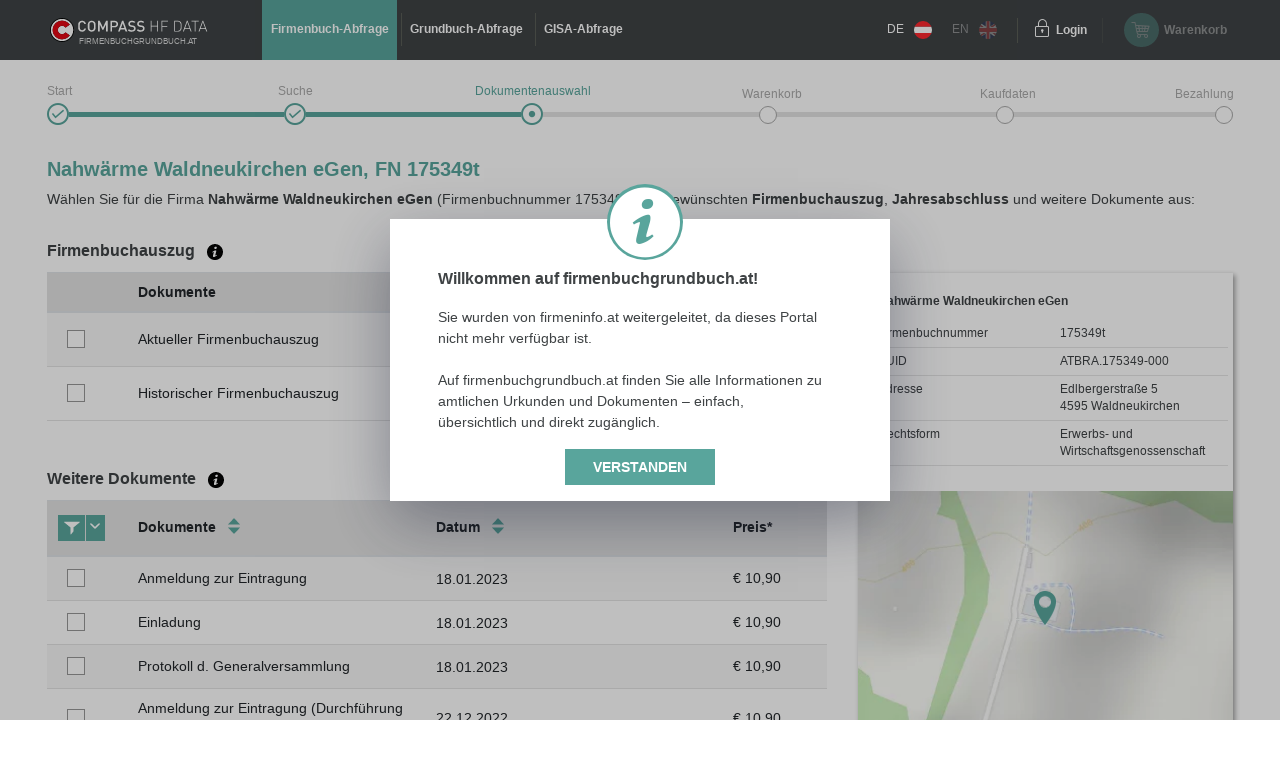

--- FILE ---
content_type: text/html;charset=UTF-8
request_url: https://www.firmenbuchgrundbuch.at/abfrageservices/firmenbuch/fn/175349?source=fi&affiliate=-1
body_size: 7459
content:
<!DOCTYPE html>
<html xmlns:compass="http://www.w3.org/1999/xhtml" lang="de">

<head>

    <title>Nahwärme Waldneukirchen eGen (175349t) - Firmenbuch</title>
    

    <meta http-equiv="X-UA-Compatible" content="IE=edge"/>
    <meta charset="utf-8"/>
    <meta name="viewport" content="width=device-width, initial-scale=1"/>


    
    <meta name="robots" content="noindex,follow"/>
    
    <meta name="description" content="Zu Nahwärme Waldneukirchen eGen (175349t) einen amtlichen Fimenbuchauszug und/oder Jahresabschluss (Bilanz) aus dem Firmenbuch der Republik Österreich auswählen."/>
    <meta name="keywords" content="Firmenbuch, Grundbuch, GISA, Gewerberegister, Republik Österreich, amtlich, Dokumente, Jahresabschluss, Bilanz, HF Data, easy, account, Grundbuchauszug, Firmenbuchauszug, Gewerberegisterauszug, GISA-Auszug, Compass, Compass-Gruppe"/>
    
    
    

    <link rel="canonical" href="https://www.firmenbuchgrundbuch.at/abfrageservices/firmenbuch/fn/175349?source=fi"/>
    <link rel="alternate" href="https://www.austrian-registers.com/query-services/business-register/fn/175349" hreflang="x-default"/>
    
    

    <!--favicon-optimization-->
    <link rel="apple-touch-icon" sizes="180x180" href="/img/apple-touch-icon.png">
    <link rel="icon" type="image/png" sizes="32x32" href="/img/favicon-32x32.png">
    <link rel="icon" type="image/png" sizes="16x16" href="/img/favicon-16x16.png">
    <link rel="manifest" href="/img/site.webmanifest">
    <link rel="mask-icon" href="/img/safari-pinned-tab.svg" color="#59a59c">
    <link rel="shortcut icon" href="/img/favicon.ico">
    <meta name="msapplication-TileColor" content="#59a59c">
    <meta name="msapplication-config" content="/img/browserconfig.xml">
    <meta name="theme-color" content="#ffffff">

    <link rel="stylesheet" href="/css/bundle.min.css?3.4.10"/>
    <script type="text/javascript" src="/js/bundle.min.js?3.4.10"></script>
    <script>
        setMobileProperties();
    </script>

    <!-- Matomo Tag Manager -->
    <script>
    /*<![CDATA[*/

    var _mtm = window._mtm = window._mtm || [];
    _mtm.push({'mtm.startTime': (new Date().getTime()), 'event': 'mtm.Start'});
    var d = document, g1 = d.createElement('script'), s1 = d.getElementsByTagName('script')[0];
    g1.async = true;
    g1.src = 'https://analytics.compass.at/js/container_ecuSPlW9.js';
    s1.parentNode.insertBefore(g1, s1); // analytics container


    var g2 = d.createElement('script'), s2 = d.getElementsByTagName('script')[0];
    g2.async = true;
    g2.src = 'https://analytics.compass.at/js/container_ZCDWF9Dr.js';
    s2.parentNode.insertBefore(g2, s2); // marketing tag container
    /*]]>*/
</script>
    <!-- End Matomo Tag Manager -->

    <!-- Matomo Data Layer -->
    <script>
    /*<![CDATA[*/
    var matomoobj = {
        "visitor": {
            "internal": "0",
        },
        "visitor_origin": {
            "affiliate": "-1"
        },
        "content": {
            "env": "prod",
            "domain": "www.firmenbuchgrundbuch.at",
            "language": "de",
            "content_updated_at": "",
            "content_modified_at": "",
            "content_tags": ""
        }
    }


    var items = localStorage.getItem("cartItems");

    matomoobj.cart_update = items ? JSON.parse(items) : {total_grand: null, cart_products: []};

    if ("") {

        if (('false')) {
            matomoobj.error = {
                "error_name": "200",
                "referring_url": "",
                "requested_url": "https://www.firmenbuchgrundbuch.at/abfrageservices/firmenbuch/fn/175349",
            };
        } else {
            matomoobj.error = {
                "error_name": "200",
            }
        }
    }


    _mtm.push(matomoobj);
    /*]]>*/
</script>
    <!-- End Matomo Data Layer -->

    <!-- Matomo Function Definitions -->
    <script>
    window._mtmPush = function (data) {
        if (typeof data !== 'object') {
            throw new TypeError('data pushed to Matomo Tag Manager must be of type Object.');
        }

        window._mtm = window._mtm || [];
        window._mtm.push(data);
    };

    window._mtmEvent = function (eventName, data) {
        if (typeof data !== 'object') {
            throw new TypeError('data pushed to Matomo Tag Manager must be of type Object.');
        }

        var newData = Object(data);
        newData.event = eventName;

        window._mtmPush(newData);
    };
</script>
    <!-- End Matomo Function Definitions -->

</head>
<script type="text/javascript" src="/js/fbgb-frontend/fb-document-selection/main.js?3.4.10"></script>

<body id="document-choose">
<nav class="left">
    
    
    <div class="header">
        <div class="container">
            <div class="row">
                <div class="image col-md-6">
                    <img src="/img/logo_mobile.svg?3.4.10" alt="firmenbuchgrundbuch.at"
                         id="logo"/>
                    <span class="claim-new arial">FIRMENBUCHGRUNDBUCH.AT</span>
                </div>
                <div
                        class="close col-md-6"><a href="" aria-label="Navigationsleiste schließen"
                                                  onclick="$('nav').removeClass('open'); return false;"><span
                        class="icon-schliessen"></span></a></div>
            </div>
        </div>
    </div>
    <ul role="list">
        <div role="presentation">
    <li role="listitem"
        class="active">
        <a href="/abfrageservices/firmenbuch" id="mobile-header-fb-link"><span>Firmenbuch-Abfrage</span></a>
    </li>

    <li role="listitem">
        <a href="/abfrageservices/grundbuch" id="mobile-header-gb-link"><span>Grundbuch-Abfrage</span></a>
    </li>

    <li role="listitem">
        <a href="/abfrageservices/gisa-abfrage-gewerberegisterauszug" id="mobile-header-gisa-link"><span>GISA-Abfrage</span></a>
    </li>
</div>
        <li><a
                href="/faq-haeufige-fragen" id="mobile-faq-link"><span>FAQ firmenbuchgrundbuch.at</span></a></li>
        <li class="weak">
            <a href="https://www.firmenbuchgrundbuch.at/abfrageservices/firmenbuch/fn/175349" data-language="de"
               data-switch-lang="/switchLanguage" class="switch-lang" id="switch-lang-de-mobile">
                <span>DE</span>
                <img src="/img/sprache_at.svg?3.4.10"/>
            </a>
        </li>
        <li class="weak">
            <a href="https://www.austrian-registers.com/query-services/business-register/fn/175349" data-language="eng"
               data-switch-lang="/switchLanguage" class="switch-lang greyed-out" id="switch-lang-eng-mobile">
                <span>EN</span>
                <img src="/img/sprache_eng.svg?3.4.10"/>
            </a>
        </li>
    </ul>
</nav>
<header>
    <script type="text/javascript" src="/js/fbgb-frontend/header-cart/main.js?3.4.10"></script>
    <section id="login-popup">
    <a class="close" href=""><span class="icon-schliessen"></span></a>

    <form action="https://sso.compass.at/api/login" method="POST" id="popupLoginForm">
        <input type="hidden" id="app" name="app" value="fbgb"/>
        <div class="icn-input">
            <span class="icon-page_id"></span>
            <input id="popup_pageID" type="text" placeholder="Kundenkennung (PageID)" name="userDomain" aria-label="userDomain" value=""/>
        </div>
        <div class="icn-input">
            <span class="icon-username"></span>
            <input id="popup_username" type="text" placeholder="Benutzername" name="username" aria-label="Nutzername" value=""/>
        </div>
        <div class="icn-input">
            <span class="icon-passwort"></span>
            <input id="popup_password" type="password" autocomplete="off" placeholder="Passwort"
                   value="" name="password" aria-label="Passwort"/>
        </div>
        <div>
            <input type="submit" class="button blue mb-2" value="Login" id="login_popup_submit"/>
        </div>
        <div class="submit-items d-flex justify-content-between align-items-center">
            <div class="d-flex align-items-center">
                <input type="checkbox" id="checkbox-rememberMe-popup" name="rememberMe" class="fbgb-checkBox" value="true"/><input type="hidden" name="_rememberMe" value="on"/>
                <label for="checkbox-rememberMe-popup" id="rememberMe-popup-label" tabindex="-1"
                       class="fbgbCheckboxLabel"></label>
                <span class="remember-me-text">Angemeldet bleiben</span>
            </div>
            <div>
                <script>
    /*<![CDATA[*/
    if (false) {

        var _mtm = _mtm || [];

        var data = "{}";
        data = data.replaceAll("'", '"');
        data = data.replaceAll("%responseStatus%", "200");

        //make sure numbers are not strings
        const findAllNumbers = /"(-?[0-9]+\.{0,1}[0-9]*)"/g;
        data = data.replace(findAllNumbers, '$1');
        data = JSON.parse(data);

        _mtm.push(Object.assign({'event': "account-login-failed"}, data));
    }
    /*]]>*/
</script>
                
            </div>
        </div>
    </form>

    <div class="links row">
        <div class="col-6"><a class="forgot-pw" href="https://sso.compass.at/auth/realms/FbGb/login-actions/reset-credentials?client_id=fbgb&amp;kc_locale=de" id="popup_forgot-pw-link"><span>Passwort zurücksetzen</span></a>
        </div>
        <div class="col-6"><a id="popup_register-link" class="account" href="/registrieren"><span>Preise &amp; Anmeldung</span></a></div>
    </div>

    <script>
        initLoginInterceptor();
    </script>
</section>
    <div class="container">
        <div class="row">
            <div class="nav-toggler-container col-2">
                <a aria-label="Navigationsleisten Ein- Ausschalter" class="nav" href="">
                    <span class="icon-menu_mobil"></span>
                </a>
            </div>
            <div id="logo-container-header" class="col-md-4 col-lg-2">
                <a class="mobile-logo" href="/">
                    <img src="/img/logo_mobile.svg?3.4.10" alt="firmenbuchgrundbuch.at"
                         id="logo"/>
                </a>
                <a class="desktop-logo" href="/">
                    <img src="/img/logo.svg?3.4.10" alt="firmenbuchgrundbuch.at"
                         id="logo"/>
                    <span class="claim-new arial">FIRMENBUCHGRUNDBUCH.AT</span>
                </a>
            </div>
            <nav class="desktop col-md-6">
    <ul role="list">
        <div role="presentation">
    <li role="listitem"
        class="active">
        <a href="/abfrageservices/firmenbuch" id="header-fb-link"><span>Firmenbuch-Abfrage</span></a>
    </li>

    <li role="listitem">
        <a href="/abfrageservices/grundbuch" id="header-gb-link"><span>Grundbuch-Abfrage</span></a>
    </li>

    <li role="listitem">
        <a href="/abfrageservices/gisa-abfrage-gewerberegisterauszug" id="header-gisa-link"><span>GISA-Abfrage</span></a>
    </li>
</div>
    </ul>
</nav>
            <div class="desktop-right col-md-4 row">
                <div class="english-container col-lg-2">
                    <a href="https://www.firmenbuchgrundbuch.at/abfrageservices/firmenbuch/fn/175349" data-language="de"
                       data-switch-lang="/switchLanguage" class="switch-lang" id="switch-lang-de-desktop">
                        <span>DE</span>
                        <img src="/img/sprache_at.svg?3.4.10">
                    </a>
                    <a href="https://www.austrian-registers.com/query-services/business-register/fn/175349" data-language="eng"
                       data-switch-lang="/switchLanguage" class="switch-lang greyed-out" id="switch-lang-eng-desktop">
                        <span>EN</span>
                        <img src="/img/sprache_eng.svg?3.4.10">
                    </a>
                </div>
                <div class="login-container col-md-6 col-lg-2">
    <a class="login" aria-label="Einloggen" href="">
        <span class="icon-login"></span>
    </a>
    <a class="text" href=""><span>Login</span></a>
</div>
                <div id="fbgb-headerCart">
                    <messages cart="Warenkorb"
                              totalprice="Gesamtpreis"
                              tocart="weiter zum Warenkorb"
                              pricesincludingvat="* Die Preise sind inkl. !!vat!! gesetzlicher USt. Ihres Standortes (!!location!!) ausgewiesen."
                              empty="Es befinden sich aktuell keine Dokumente im Warenkorb">
                    </messages>
                    <metainfo carturl="/warenkorb"
                              indexurl="/abfrageservices"
                              forwardatemptycart="false"
                              ispendingpage="false">
                    </metainfo>
                    <computeddescriptiontemplates fb="Aktueller Firmenbuchauszug zum Stichtag {referenceDate}"
                                                  fb_historic="Historischer Firmenbuchauszug zum Stichtag {referenceDate}"
                                                  annual_statement="{itemDescription} eingereicht am {publicationDate}"
                                                  fb_document="{itemDescription}"
                                                  gb-address="Grundbuchauszug zu Adresse {address}, KG {kg}, GST-NR {gst}"
                                                  gb-ez="Grundbuchauszug zu KG {kg}, EZ {ez}"
                                                  gb-gst="Grundbuchauszug zu KG {kg}, GST-NR {gst}"
                                                  gb_document="{itemDescription}">
                    </computeddescriptiontemplates>
                    <sessioncountry ipcountrycode="AT"
                                    ipcountryname="Österreich"
                                    ipvat="20"></sessioncountry>
                    <monitoringmessages computeddescription="Bleiben Sie über Änderungen auf dem Laufenden.&lt;br&gt;Mit unserem kostenfreien Monitoring für eine Laufzeit von 1 Jahr."
                                        tooltip="Wir benachrichtigen Sie, sobald eine Änderung zu der ausgewählten Firma und/oder Liegenschaft stattgefunden hat. &lt;a href=&quot;{0}&quot; target=&quot;_blank&quot; style=&quot;color: #59a59c&quot;&gt;Mehr Informationen&lt;/a&gt;"
                                        reactivate="Monitoring wieder aktivieren"></monitoringmessages>
                </div>
                <div id="fbgb-headerCart-preload" class="headerCart col-md-6 col-lg-4 greyed-out-and-cursor-default">
                    <button id="popover-button-variant">
                        <span class="icon icon-warenkorb"></span>
                        <span class="headerCart-text">Warenkorb</span>
                    </button>
                </div>
            </div>
        </div>
    </div>
    <img id="back-to-top-button" src="/img/on_top.svg?3.4.10" alt="Back to Top">
</header>

<main id="content">
    <section>
    <script>
        $(document).ready(function () {
            $(".no-javascript").hide();
        });
    </script>
    <noscript>
        <section class="no-javascript">
            <span class="icon-achtung"></span>
            <b>JavaScript ist nicht aktiviert!</b><br>
            <span>Um alle Funktionen nutzen zu können, aktivieren Sie bitte JavaScript in Ihrem Browser.</span>
        </section>
    </noscript>
</section>
    <div class="container">
        <section class="checkout-progress step3 null">
    <div class="line1"></div>
    <div class="line2"></div>

    <div class="step1">
        <div class="label"><span>Start</span></div>
        <span class="icon-status_erledigt"></span>
        
        
    </div>
    <div class="step2">
        <div class="label"><span>Suche</span></div>
        <span class="icon-status_erledigt"></span>
        
        
    </div>
    <div class="step3">
        <div class="label"><span>Dokumentenauswahl</span></div>
        
        <span class="icon-status_aktuell"></span>
        
    </div>
    <div class="step4">
        <div class="label"><span>Warenkorb</span></div>
        
        
        <span class="future"></span>
    </div>
    <div class="step5">
        <div class="label"><span>Kaufdaten</span></div>
        
        
        <span class="future"></span>
    </div>
    <div class="step6">
        <div class="label"><span>Bezahlung</span></div>
        
        
        <span class="future"></span>
    </div>

    <div class="clearfix"></div>
</section>
        <section class="selection-companyname">
            <h1 id="title">Nahwärme Waldneukirchen eGen, FN 175349t</h1>
            <div class="header-description"
                 id="qa-header-description">Wählen Sie für die Firma <strong>Nahwärme Waldneukirchen eGen</strong> (Firmenbuchnummer 175349t) den gewünschten <strong>Firmenbuchauszug</strong>, <strong>Jahresabschluss</strong> und weitere Dokumente aus:</div>
            
            
            
            
        </section>

        <div id="fb-document-selection">
            <webappData
                    showredirectpopup="true"
                    popuptitle="Willkommen auf firmenbuchgrundbuch.at!"
                    popuptext="Sie wurden von firmeninfo.at weitergeleitet, da dieses Portal nicht mehr verfügbar ist.&lt;br&gt;&lt;br&gt;Auf firmenbuchgrundbuch.at finden Sie alle Informationen zu amtlichen Urkunden und Dokumenten – einfach, übersichtlich und direkt zugänglich."
                    popupbutton="Verstanden"
                    addresslabel="Adresse"
                    legalformlabel="Rechtsform"
                    fbnumlabel="Firmenbuchnummer"
                    companyName="Nahwärme Waldneukirchen eGen"
                    euidlabel="EUID"
                    euid="ATBRA.175349-000"
                    address="Edlbergerstraße 5 4595 Waldneukirchen"
                    legalform="Erwerbs- und Wirtschaftsgenossenschaft"
                    fbnum="175349t"
                    filedon="eingereicht am"
                    proceed="weiter zum Warenkorb"
                    backtosearch="zurück zur Suche"
                    mapurl="/easy/map?id=5527012&amp;lat=47.9956500707049&amp;lon=14.2730621502757"
                    mapMarkerUrl="/img/map-marker.png"
                    businessregister="Firmenbuchauszug"
                    financialstatement="Jahresabschlüsse"
                    otherdocuments="Weitere Dokumente"
                    country="Österreich"
                    prices="* Die Preise sind inkl. gesetzlicher USt. Ihres Standortes ausgewiesen."
                    brtooltip="Der aktuelle Firmenbuchauszug enthält alle gültigen Eintragungen zum gewählten Stichtag. Er enthält ausschließlich aktuelle Daten.&lt;br&gt;&lt;a class=&quot;fbgb-link&quot; target=_blank href=/assets/pdf/de/beispiel-aktueller-firmenbuchauszug.pdf&gt;Beispiel eines aktuellen Firmenbuchauszugs&lt;/a&gt;.&lt;br&gt; Der historische Firmenbuchauszug enthält neben den aktuellen auch die bereits gelöschten und somit historischen Daten.&lt;br&gt;&lt;a class=&quot;fbgb-link&quot; target=_blank href=/assets/pdf/de/beispiel-historischer-firmenbuchauszug.pdf&gt;Beispiel eines historischen Firmenbuchauszugs&lt;/a&gt;."
                    fstooltip="Der Jahresabschluss ist der rechnerische Abschluss eines kaufmännischen Geschäftsjahres. Angeboten werden alle Jahresabschlüsse des Unternehmens, die elektronisch zur Verfügung stehen."
                    odtooltip="Neben den amtlichen Firmenbuchauszügen und Jahresabschlüssen werden weitere Dokumente jedes Unternehmens veröffentlicht. Das sind beispielsweise Konzernabschlüsse, Gesellschaftsverträge, Protokolle, u.v.m. Musterzeichnungen werden nicht angeboten und sind nur mit einem &lt;a class=&quot;fbgb-link&quot; target=_blank href=/registrieren&gt;Account&lt;/a&gt; erhältlich."
                    tztooltip="Die Tagebuchzahl (TZ) ist ein Identifikator einer Eintragung im Grundbuch. Sie besteht immer aus einer Nummer und einer Jahreszahl. Oftmals findet man die Tagebuchzahl vorangestellt bei der jeweiligen Eintragung am Grundbuchauszug. Die letzte Tagebuchzahl zu der Liegenschaft ist auf dem Auszug in den ersten Zeilen zu finden.&lt;a href={0} target=&quot;_blank&quot; class=&#39;fbgb-link&#39;&gt; Beispiel der letzten TZ am Grundbuchauszug bzw. Eintragungen mit einer Referenz auf die Tagebuchzahlen&lt;/a&gt;."
                    delete="true"
                    financialstatementinfofield="Eine Gewinn- und Verlustrechnung (GuV) ist nicht immer zwingend im Jahresabschluss / in der Bilanz enthalten. Dieses &lt;a class=&#39;fbgb-link no-icon&#39; target=&#39;_blank&#39; href=&#39;/assets/pdf/de/guv-tabelle.pdf&#39;&gt;Dokument&lt;/a&gt; gibt Ihnen einen überblick über jene Unterlagen, die insbesondere in Abhängigkeit der Größe des Unternehmens für das Firmenbuch eingereicht werden müssen (eine Bilanz beinhaltet zumeist nicht den Konzernabschluss). Den Konzernabschluss finden Sie für gewöhnlich unter &quot;Weitere Dokumente&quot; als separates Dokument."
                    vattooltip="Die Umsatzsteuer wird abhängig von Ihrem Standort berechnet. Dieser wird über die IP Adresse ermittelt."
                    checkouturl="/warenkorb"
                    indexurl="/abfrageservices/firmenbuch"
                    excerptsurl="/easy/fb/documents/excerpts"
                    annualaccountsurl="/easy/fb/documents/annualAccounts"
                    otherdocsurl="/easy/fb/documents/otherDocuments"
                    state="true"
                    cutoffdatelabel="Stichtag"
                    catchphraselabel="Schlagwörter"
            >
            </webappData>

            <businessregisterfields>
                <field key="cart" class="checkbox-column default-cursor" label=""
                       sortable="false"></field>
                <field key="document-date" class="document-date-column default-cursor" sortable="true"
                       sortby="PUBLICATIONDATE" label="Dokumente/Datum"></field>
                <field key="description" class="document-column default-cursor"
                       label="Dokumente" sortable="false"></field>
                <field key="referenceDate" class="date-column default-cursor"
                       label="Datum" sortable="false"></field>
                <field key="grossPrice" class="price-column default-cursor"
                       label="Preis*" sortable="false"></field>
            </businessregisterfields>

            <financialstatementfields>
                <field key="cart" class="checkbox-column" label=""
                       sortable="false"></field>
                <field key="document-date" class="document-date-column" sortable="true" sortby="PUBLICATIONDATE"
                       label="Dokumente/Datum"></field>
                <field key="description" class="document-column"
                       sortby="ANNUAL_ACCOUNTS_REFERENCE_DATE"
                       label="Dokumente" sortable="true"></field>
                <field key="publicationDate" class="date-column"
                       label="Datum"
                       sortable="true"></field>
                <field key="grossPrice" class="price-column"
                       label="Preis*" sortable="false"></field>
            </financialstatementfields>

            <otherdocumentsfields>
                <field key="cart" class="filter-column" label=""
                       sortable="false"></field>
                <field key="document-date" class="document-date-column" sortable="true" sortby="PUBLICATIONDATE"
                       label="Dokumente/Datum"></field>
                <field key="description" class="document-column"
                       label="Dokumente" sortable="true"></field>
                <field key="publicationDate" class="date-column"
                       label="Datum" sortable="true"></field>
                <field key="grossPrice" class="price-column"
                       label="Preis*" sortable="false"></field>
            </otherdocumentsfields>

            <computeddescriptiontemplates fb="Aktueller Firmenbuchauszug zum Stichtag {referenceDate}"
                                          fb_historic="Historischer Firmenbuchauszug zum Stichtag {referenceDate}"
                                          annual_statement="{itemDescription} eingereicht am {publicationDate}"
                                          fb_document="{itemDescription}"
                                          gb-address="Grundbuchauszug zu Adresse {address}, KG {kg}, GST-NR {gst}"
                                          gb-ez="Grundbuchauszug zu KG {kg}, EZ {ez}"
                                          gb-gst="Grundbuchauszug zu KG {kg}, GST-NR {gst}"
                                          gb_document="{itemDescription}"></computeddescriptiontemplates>

            <monitoringmessages computeddescription="Bleiben Sie über Änderungen auf dem Laufenden.&lt;br&gt;Mit unserem kostenfreien Monitoring für eine Laufzeit von 1 Jahr."
                                tooltip="Wir benachrichtigen Sie, sobald eine Änderung zu der ausgewählten Firma und/oder Liegenschaft stattgefunden hat. &lt;a href=&quot;{0}&quot; target=&quot;_blank&quot; style=&quot;color: #59a59c&quot;&gt;Mehr Informationen&lt;/a&gt;"
                                reactivate="Monitoring wieder aktivieren"></monitoringmessages>
        </div>
    </div>
</main>

    <div id='webcare-oewa'
         data-oewa-categorypath="Service/Unternehmenskommunikation/Unternehmenskommunikation">
        <div class="cc-tag-activate-btn hide"></div>
    </div>

<footer>
    <div class="container">
        <div class="row top-footer-wrapper">
            <div class="col-lg-4 col-md-12 col-sm-12 impressum">
                <div id="logo-container-footer">
                    <a class="desktop-logo" href="/">
                        <img src="/img/logo.svg?3.4.10" alt="firmenbuchgrundbuch.at"
                             id="logo"/>
                        <span class="claim-new arial">FIRMENBUCHGRUNDBUCH.AT</span>
                    </a>
                </div>
                <span class="bold">HF Data Datenverarbeitungsges.m.b.H</span>
                <br>
                <span>Schönbrunner Str. 231, 1120 Wien</span>
                <p>© HF Data 2026&nbsp;- Version 3.9.11</p>
            </div>
            <div class="col-lg-4 col-md-12 col-sm-12 footer-links">
                <div class="row">
                    <div id="information-urls" class="col-6">
                        <p class="bold-and-uppercase">Information</p>
                        <ul>
                            <li><a id="about-easy-url" href="/information/ueber-easy">Über easy</a></li>
                            <li><a id="about-account-url" href="/information/ueber-account">Über account</a></li>
                            <li><a id="faq-url" href="/faq-haeufige-fragen">FAQ firmenbuchgrundbuch.at</a></li>
                            
                            <li><a id="privacy-statement-url" href="/information/datenschutzerklaerung">Datenschutzerklärung</a>
                            </li>
                            <li><a id="legal-notice-url" href="/information/impressum-agb">Impressum / AGB</a></li>
                        </ul>
                    </div>
                    <div id="service-urls" class="col-6">
                        <p class="bold-and-uppercase">Service</p>
                        <ul>

                            <li class="active">
                                <a href="/abfrageservices/firmenbuch" id="footer-fb-link">
                                    <span>Zum Firmenbuch </span>
                                </a>
                            </li>
                            
                            <li>
                                <a href="/abfrageservices/grundbuch" id="footer-gb-link">
                                    <span>Zum Grundbuch </span>
                                </a>
                            </li>
                            
                            <li><a id="video-url-footer" href="//uvp-compass.sf.apa.at/embed/e7f23516-b460-4dd4-b746-70ab204b9ea7"
                                   class="youtube-video">Video-Tutorial</a></li>
                            <li><a id="monitoring-url" href="/service/monitoring">Monitoring</a></li>
                            <li><a id="all-companies-url" href="/alle-firmen-in-oesterreich">Alle Firmen in Österreich</a></li>
                            <li><a id="all-properties-url" href="/alle-grundstuecke-in-oesterreich">Alle Grundstücke in Österreich</a></li>
                        </ul>
                    </div>
                </div>
            </div>
            <div class="col-lg-4 col-md-12 col-sm-12 contact">
                <p class="bold-and-uppercase">Fragen zu Easy & technischer Support</p>
                <p>
                    <span>Montag - Donnerstag von 7:30 - 17:00 Uhr</span>
                    <br>
                    <span>Freitag von 7:30 - 15:00 Uhr</span>
                </p>
                <div class="row">
                    <div class="col-4">
                        <img src="/img/hotline.svg?3.4.10" alt="Hotline">
                        <span class="bold">Hotline</span>
                    </div>
                    <div class="col-8">
                        <span>+43 1 981 16 - 800</span>
                    </div>
                </div>
                <div class="row footer-mail">
                    <div class="col-4">
                        <img src="/img/mail_white.svg?3.4.10" alt="E-Mail">
                        <span class="bold">E-Mail</span>
                    </div>
                    <div class="col-8">
                        <a href="mailto:servicedesk@hfdata.at">servicedesk@hfdata.at</a>
                    </div>
                </div>
                <br>
                <p>
                    <a id="contact-url" href="/kontakt" class="contact-button">zum Kontaktformular</a>
                </p>
            </div>
        </div>
    </div>
    <hr>
    <div class="container">
        <div class="bottom-footer-wrapper">
            <div class="row">
                <div class="col-lg-8 col-md-12 footer-faq">
                    <div class="row">
                        <ul class="col-md-5 col-sm-12">
                            <li>
                                <a href="/marketing/was-steht-im-firmenbuch">Was steht im Firmenbuch?</a>
                            </li>
                            
                            <li>
                                <a href="/marketing/was-steht-im-grundbuch">Was steht im Grundbuch?</a>
                            </li>
                            
                        </ul>
                        <ul class="col-md-7 col-sm-12">
                            
                            <li>
                                <a href="/marketing/jahresabschluss-bilanz">Jahresabschluss / Bilanz</a>
                            </li>
                            
                            <li>
                                <a href="/marketing/zentrales-melderegister-zmr">Zentrales Melderegister ZMR</a>
                            </li>
                        </ul>
                    </div>
                </div>
                <div class="col-lg-4 col-md-12 legal-notice">
                    <p class="bold-and-uppercase">GÜTESIEGEL</p>
                    <div class="ecommerce-desktop">
                        <a id="guetezeichen-url" target="_blank" href="https://www.guetezeichen.at/zertifikate/shopzertifikat/wwwfirmenbuchgrundbuchat/ ">
                            <img class="js-lazyloading"
                                 data-ll-src="/img/ecommerce.png" src="/img/webp/ecommerce.webp?3.4.10"
                                 alt="Österreichisches E-Commerce Gütezeichen">
                        </a>
                        <span>Dieses Service ist mit dem <strong>Österreichischen E-Commerce-Gütezeichen</strong> ausgezeichnet und <strong>garantiert Sicherheit und Vertrauen</strong> im Online-Shopping.</span>
                    </div>
                </div>
            </div>
        </div>
    </div>
    <section>
    
    
        <link href="https://webcache.datareporter.eu/c/8c6eb3cb-6747-4b0b-99f5-bdb26d6a4e06/dxruAAjxlz15/kjX/banner.css"
              rel="stylesheet">
        <script src="https://webcache.datareporter.eu/c/8c6eb3cb-6747-4b0b-99f5-bdb26d6a4e06/dxruAAjxlz15/kjX/banner.js"
                type="text/javascript" charset="utf-8"></script>
        <script>
            cookieConsentHandler();
        </script>
    
</section>
</footer>


</body>
</html>


--- FILE ---
content_type: image/svg+xml; charset=UTF-8
request_url: https://www.firmenbuchgrundbuch.at/img/sprache_at.svg?3.4.10
body_size: -467
content:
<?xml version="1.0" encoding="utf-8"?>
<!-- Generator: Adobe Illustrator 26.0.3, SVG Export Plug-In . SVG Version: 6.00 Build 0)  -->
<svg version="1.1" id="Ebene_1" xmlns="http://www.w3.org/2000/svg" xmlns:xlink="http://www.w3.org/1999/xlink" x="0px" y="0px"
	 viewBox="0 0 22 22" style="enable-background:new 0 0 22 22;" xml:space="preserve">
<style type="text/css">
	.st0{clip-path:url(#SVGID_00000075126674508892133190000017186569089753107893_);}
	.st1{fill:#FD282F;}
	.st2{fill:#FFFFFF;}
</style>
<g>
	<g>
		<g>
			<defs>
				<circle id="SVGID_1_" cx="11" cy="11" r="11"/>
			</defs>
			<clipPath id="SVGID_00000115513962492248428510000005094997892036155292_">
				<use xlink:href="#SVGID_1_"  style="overflow:visible;"/>
			</clipPath>
			<g style="clip-path:url(#SVGID_00000115513962492248428510000005094997892036155292_);">
				<g>
					<path class="st1" d="M26.892-0.5h-28.36c-1.604,0-2.904,0-2.904,0v7.617h34.169V-0.5C29.797-0.5,28.496-0.5,26.892-0.5z"/>
				</g>
				<g>
					<rect x="-4.372" y="7.117" class="st2" width="34.169" height="7.66"/>
				</g>
				<g>
					<path class="st1" d="M-4.372,22.5c0,0,1.3-0.107,2.904-0.107h28.36c1.604,0,2.904,0.021,2.904,0.021v-7.638H-4.372V22.5z"/>
				</g>
			</g>
		</g>
	</g>
</g>
</svg>
